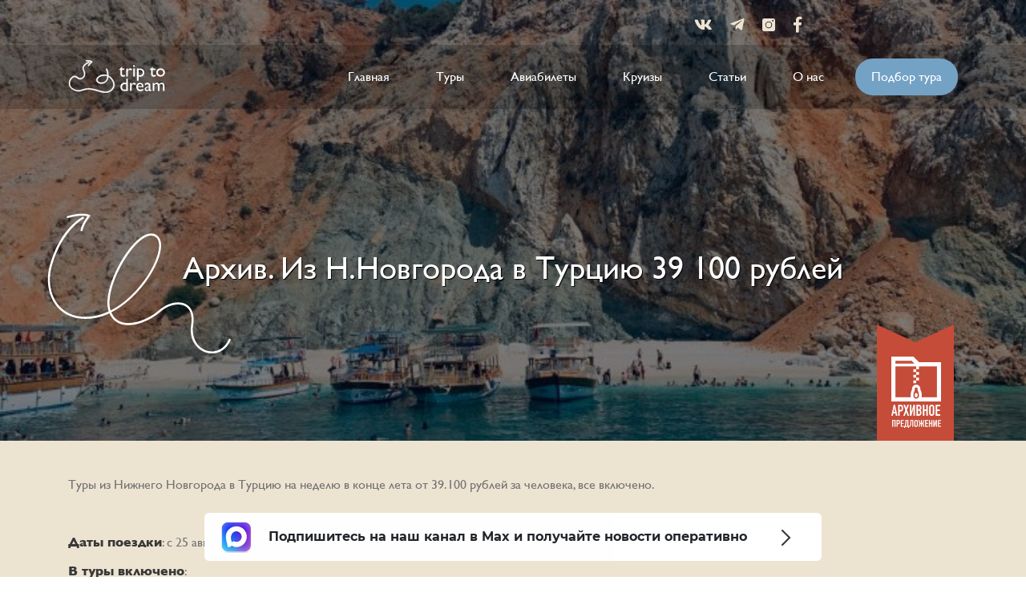

--- FILE ---
content_type: text/html; charset=UTF-8
request_url: https://triptodream.ru/2023/08/iz-n-novgoroda-v-turciyu-39-100-rublej/
body_size: 11948
content:
<!DOCTYPE html>
<html lang="ru">
<head>
	<meta charset="UTF-8">
	<meta name="viewport" content="width=device-width,initial-scale=1">
	<meta http-equiv="Cache-Control" content="no-cache">
	<meta name="description" content="Trip To Dream">
	<title>Из Н.Новгорода в Турцию 39 100 рублей | TripToDream</title>
	<link rel="shortcut icon" href="https://triptodream.ru/wp-content/themes/new_theme/img/favicon.ico" type="image/x-icon">
	<link rel="icon" href="https://triptodream.ru/wp-content/themes/new_theme/img/favicon.ico" type="image/x-icon">
	<link rel="stylesheet" href="https://triptodream.ru/wp-content/themes/new_theme/css/libs.css">
	<link rel="stylesheet" href="https://triptodream.ru/wp-content/themes/new_theme/style.css" type="text/css" media="screen" />

	
<!-- All in One SEO Pack 3.3.5 от Michael Torbert из Semper Fi Web Design[239,293] -->
<meta name="description"  content="Туры из Нижнего Новгорода в Турцию на неделю в конце лета от 39.100 рублей за человека, все включено." />

<script type="application/ld+json" class="aioseop-schema">{"@context":"https://schema.org","@graph":[{"@type":"Organization","@id":"https://triptodream.ru/#organization","url":"https://triptodream.ru/","name":"TripToDream","sameAs":[]},{"@type":"WebSite","@id":"https://triptodream.ru/#website","url":"https://triptodream.ru/","name":"TripToDream","publisher":{"@id":"https://triptodream.ru/#organization"},"potentialAction":{"@type":"SearchAction","target":"https://triptodream.ru/?s={search_term_string}","query-input":"required name=search_term_string"}},{"@type":"WebPage","@id":"https://triptodream.ru/2023/08/iz-n-novgoroda-v-turciyu-39-100-rublej/#webpage","url":"https://triptodream.ru/2023/08/iz-n-novgoroda-v-turciyu-39-100-rublej/","inLanguage":"ru-RU","name":"\u0410\u0440\u0445\u0438\u0432. \u0418\u0437 \u041d.\u041d\u043e\u0432\u0433\u043e\u0440\u043e\u0434\u0430 \u0432 \u0422\u0443\u0440\u0446\u0438\u044e 39 100 \u0440\u0443\u0431\u043b\u0435\u0439","isPartOf":{"@id":"https://triptodream.ru/#website"},"image":{"@type":"ImageObject","@id":"https://triptodream.ru/2023/08/iz-n-novgoroda-v-turciyu-39-100-rublej/#primaryimage","url":"https://triptodream.ru/wp-content/uploads/2021/07/turkey-antalya.jpg","width":1280,"height":960},"primaryImageOfPage":{"@id":"https://triptodream.ru/2023/08/iz-n-novgoroda-v-turciyu-39-100-rublej/#primaryimage"},"datePublished":"2023-08-15T15:43:29+03:00","dateModified":"2023-11-08T06:45:35+03:00","description":"\u0422\u0443\u0440\u044b \u0438\u0437 \u041d\u0438\u0436\u043d\u0435\u0433\u043e \u041d\u043e\u0432\u0433\u043e\u0440\u043e\u0434\u0430 \u0432 \u0422\u0443\u0440\u0446\u0438\u044e \u043d\u0430 \u043d\u0435\u0434\u0435\u043b\u044e \u0432 \u043a\u043e\u043d\u0446\u0435 \u043b\u0435\u0442\u0430 \u043e\u0442 39.100 \u0440\u0443\u0431\u043b\u0435\u0439 \u0437\u0430 \u0447\u0435\u043b\u043e\u0432\u0435\u043a\u0430, \u0432\u0441\u0435 \u0432\u043a\u043b\u044e\u0447\u0435\u043d\u043e."},{"@type":"Article","@id":"https://triptodream.ru/2023/08/iz-n-novgoroda-v-turciyu-39-100-rublej/#article","isPartOf":{"@id":"https://triptodream.ru/2023/08/iz-n-novgoroda-v-turciyu-39-100-rublej/#webpage"},"author":{"@id":"https://triptodream.ru/author/admin/#author"},"headline":"\u0410\u0440\u0445\u0438\u0432. \u0418\u0437 \u041d.\u041d\u043e\u0432\u0433\u043e\u0440\u043e\u0434\u0430 \u0432 \u0422\u0443\u0440\u0446\u0438\u044e 39 100 \u0440\u0443\u0431\u043b\u0435\u0439","datePublished":"2023-08-15T15:43:29+03:00","dateModified":"2023-11-08T06:45:35+03:00","commentCount":0,"mainEntityOfPage":{"@id":"https://triptodream.ru/2023/08/iz-n-novgoroda-v-turciyu-39-100-rublej/#webpage"},"publisher":{"@id":"https://triptodream.ru/#organization"},"articleSection":"\u0410\u0440\u0445\u0438\u0432","image":{"@type":"ImageObject","@id":"https://triptodream.ru/2023/08/iz-n-novgoroda-v-turciyu-39-100-rublej/#primaryimage","url":"https://triptodream.ru/wp-content/uploads/2021/07/turkey-antalya.jpg","width":1280,"height":960}},{"@type":"Person","@id":"https://triptodream.ru/author/admin/#author","name":"TripToDream","sameAs":[],"image":{"@type":"ImageObject","@id":"https://triptodream.ru/#personlogo","url":"https://secure.gravatar.com/avatar/c674c49d3b49311dda1e14084d69f629?s=96&r=g","width":96,"height":96,"caption":"TripToDream"}}]}</script>
<link rel="canonical" href="https://triptodream.ru/2023/08/iz-n-novgoroda-v-turciyu-39-100-rublej/" />
<!-- All in One SEO Pack -->
<link rel='dns-prefetch' href='//s.w.org' />
		<script type="text/javascript">
			window._wpemojiSettings = {"baseUrl":"https:\/\/s.w.org\/images\/core\/emoji\/12.0.0-1\/72x72\/","ext":".png","svgUrl":"https:\/\/s.w.org\/images\/core\/emoji\/12.0.0-1\/svg\/","svgExt":".svg","source":{"concatemoji":"https:\/\/triptodream.ru\/wp-includes\/js\/wp-emoji-release.min.js?ver=5.3.2"}};
			!function(e,a,t){var r,n,o,i,p=a.createElement("canvas"),s=p.getContext&&p.getContext("2d");function c(e,t){var a=String.fromCharCode;s.clearRect(0,0,p.width,p.height),s.fillText(a.apply(this,e),0,0);var r=p.toDataURL();return s.clearRect(0,0,p.width,p.height),s.fillText(a.apply(this,t),0,0),r===p.toDataURL()}function l(e){if(!s||!s.fillText)return!1;switch(s.textBaseline="top",s.font="600 32px Arial",e){case"flag":return!c([127987,65039,8205,9895,65039],[127987,65039,8203,9895,65039])&&(!c([55356,56826,55356,56819],[55356,56826,8203,55356,56819])&&!c([55356,57332,56128,56423,56128,56418,56128,56421,56128,56430,56128,56423,56128,56447],[55356,57332,8203,56128,56423,8203,56128,56418,8203,56128,56421,8203,56128,56430,8203,56128,56423,8203,56128,56447]));case"emoji":return!c([55357,56424,55356,57342,8205,55358,56605,8205,55357,56424,55356,57340],[55357,56424,55356,57342,8203,55358,56605,8203,55357,56424,55356,57340])}return!1}function d(e){var t=a.createElement("script");t.src=e,t.defer=t.type="text/javascript",a.getElementsByTagName("head")[0].appendChild(t)}for(i=Array("flag","emoji"),t.supports={everything:!0,everythingExceptFlag:!0},o=0;o<i.length;o++)t.supports[i[o]]=l(i[o]),t.supports.everything=t.supports.everything&&t.supports[i[o]],"flag"!==i[o]&&(t.supports.everythingExceptFlag=t.supports.everythingExceptFlag&&t.supports[i[o]]);t.supports.everythingExceptFlag=t.supports.everythingExceptFlag&&!t.supports.flag,t.DOMReady=!1,t.readyCallback=function(){t.DOMReady=!0},t.supports.everything||(n=function(){t.readyCallback()},a.addEventListener?(a.addEventListener("DOMContentLoaded",n,!1),e.addEventListener("load",n,!1)):(e.attachEvent("onload",n),a.attachEvent("onreadystatechange",function(){"complete"===a.readyState&&t.readyCallback()})),(r=t.source||{}).concatemoji?d(r.concatemoji):r.wpemoji&&r.twemoji&&(d(r.twemoji),d(r.wpemoji)))}(window,document,window._wpemojiSettings);
		</script>
		<style type="text/css">
img.wp-smiley,
img.emoji {
	display: inline !important;
	border: none !important;
	box-shadow: none !important;
	height: 1em !important;
	width: 1em !important;
	margin: 0 .07em !important;
	vertical-align: -0.1em !important;
	background: none !important;
	padding: 0 !important;
}
</style>
	<link rel='stylesheet' id='yarppWidgetCss-css'  href='https://triptodream.ru/wp-content/plugins/yet-another-related-posts-plugin/style/widget.css?ver=5.3.2' type='text/css' media='all' />
<link rel='stylesheet' id='cnss_font_awesome_css-css'  href='https://triptodream.ru/wp-content/plugins/easy-social-icons/css/font-awesome/css/all.min.css?ver=5.7.2' type='text/css' media='all' />
<link rel='stylesheet' id='cnss_font_awesome_v4_shims-css'  href='https://triptodream.ru/wp-content/plugins/easy-social-icons/css/font-awesome/css/v4-shims.min.css?ver=5.7.2' type='text/css' media='all' />
<link rel='stylesheet' id='cnss_css-css'  href='https://triptodream.ru/wp-content/plugins/easy-social-icons/css/cnss.css?ver=1.0' type='text/css' media='all' />
<link rel='stylesheet' id='wp-block-library-css'  href='https://triptodream.ru/wp-includes/css/dist/block-library/style.min.css?ver=5.3.2' type='text/css' media='all' />
<link rel='stylesheet' id='contact-form-7-css'  href='https://triptodream.ru/wp-content/plugins/contact-form-7/includes/css/styles.css?ver=5.1.6' type='text/css' media='all' />
<style id='contact-form-7-inline-css' type='text/css'>
.wpcf7 .wpcf7-recaptcha iframe {margin-bottom: 0;}.wpcf7 .wpcf7-recaptcha[data-align="center"] > div {margin: 0 auto;}.wpcf7 .wpcf7-recaptcha[data-align="right"] > div {margin: 0 0 0 auto;}
</style>
<link rel='stylesheet' id='wp-pagenavi-css'  href='https://triptodream.ru/wp-content/plugins/wp-pagenavi/pagenavi-css.css?ver=2.70' type='text/css' media='all' />
<link rel='stylesheet' id='wordpress-popular-posts-css-css'  href='https://triptodream.ru/wp-content/plugins/wordpress-popular-posts/assets/css/wpp.css?ver=5.0.2' type='text/css' media='all' />
<link rel='stylesheet' id='addtoany-css'  href='https://triptodream.ru/wp-content/plugins/add-to-any/addtoany.min.css?ver=1.15' type='text/css' media='all' />
<script type='text/javascript' src='https://triptodream.ru/wp-includes/js/jquery/jquery.js?ver=1.12.4-wp'></script>
<script type='text/javascript' src='https://triptodream.ru/wp-includes/js/jquery/jquery-migrate.min.js?ver=1.4.1'></script>
<script type='text/javascript' src='https://triptodream.ru/wp-content/plugins/easy-social-icons/js/cnss.js?ver=1.0'></script>
<script type='text/javascript' src='https://triptodream.ru/wp-content/plugins/add-to-any/addtoany.min.js?ver=1.1'></script>
<script type='text/javascript'>
/* <![CDATA[ */
var wpp_params = {"sampling_active":"0","sampling_rate":"100","ajax_url":"https:\/\/triptodream.ru\/wp-json\/wordpress-popular-posts\/v1\/popular-posts","ID":"124842","token":"415abe86d1","debug":""};
/* ]]> */
</script>
<script type='text/javascript' src='https://triptodream.ru/wp-content/plugins/wordpress-popular-posts/assets/js/wpp-5.0.0.min.js?ver=5.0.2'></script>
<link rel='https://api.w.org/' href='https://triptodream.ru/wp-json/' />
<link rel="EditURI" type="application/rsd+xml" title="RSD" href="https://triptodream.ru/xmlrpc.php?rsd" />
<link rel="wlwmanifest" type="application/wlwmanifest+xml" href="https://triptodream.ru/wp-includes/wlwmanifest.xml" /> 
<link rel='prev' title='Архив. Из Сочи в Таиланд 39 000 рублей' href='https://triptodream.ru/2023/08/iz-sochi-v-tailand-48-600-rublej/' />
<link rel='next' title='Архив. Неделя на Шри-Ланке 58 900 рублей' href='https://triptodream.ru/2023/08/nedelya-na-shri-lanke-58-900-rublej/' />
<meta name="generator" content="WordPress 5.3.2" />
<link rel='shortlink' href='https://triptodream.ru/?p=124842' />
<link rel="alternate" type="application/json+oembed" href="https://triptodream.ru/wp-json/oembed/1.0/embed?url=https%3A%2F%2Ftriptodream.ru%2F2023%2F08%2Fiz-n-novgoroda-v-turciyu-39-100-rublej%2F" />
<link rel="alternate" type="text/xml+oembed" href="https://triptodream.ru/wp-json/oembed/1.0/embed?url=https%3A%2F%2Ftriptodream.ru%2F2023%2F08%2Fiz-n-novgoroda-v-turciyu-39-100-rublej%2F&#038;format=xml" />

<script data-cfasync="false">
window.a2a_config=window.a2a_config||{};a2a_config.callbacks=[];a2a_config.overlays=[];a2a_config.templates={};a2a_localize = {
	Share: "Отправить",
	Save: "Сохранить",
	Subscribe: "Подписаться",
	Email: "E-mail",
	Bookmark: "В закладки!",
	ShowAll: "Показать все",
	ShowLess: "Показать остальное",
	FindServices: "Найти сервис(ы)",
	FindAnyServiceToAddTo: "Найти сервис и добавить",
	PoweredBy: "Работает на",
	ShareViaEmail: "Поделиться по электронной почте",
	SubscribeViaEmail: "Подписаться по электронной почте",
	BookmarkInYourBrowser: "Добавить в закладки",
	BookmarkInstructions: "Нажмите Ctrl+D или \u2318+D, чтобы добавить страницу в закладки",
	AddToYourFavorites: "Добавить в Избранное",
	SendFromWebOrProgram: "Отправлять с любого email-адреса или email-программы",
	EmailProgram: "Почтовая программа",
	More: "Подробнее&#8230;",
	ThanksForSharing: "Спасибо, что поделились!",
	ThanksForFollowing: "Спасибо за подписку!"
};

a2a_config.icon_color="#393939,#ffffff";
(function(d,s,a,b){a=d.createElement(s);b=d.getElementsByTagName(s)[0];a.async=1;a.src="https://static.addtoany.com/menu/page.js";b.parentNode.insertBefore(a,b);})(document,"script");
</script>
<style type="text/css">
		ul.cnss-social-icon li.cn-fa-icon a:hover{opacity: 0.7!important;color:#ffffff!important;}
		</style>      <meta name="onesignal" content="wordpress-plugin"/>
            <script>

      window.OneSignal = window.OneSignal || [];

      OneSignal.push( function() {
        OneSignal.SERVICE_WORKER_UPDATER_PATH = "OneSignalSDKUpdaterWorker.js.php";
        OneSignal.SERVICE_WORKER_PATH = "OneSignalSDKWorker.js.php";
        OneSignal.SERVICE_WORKER_PARAM = { scope: '/' };

        OneSignal.setDefaultNotificationUrl("https://triptodream.ru");
        var oneSignal_options = {};
        window._oneSignalInitOptions = oneSignal_options;

        oneSignal_options['wordpress'] = true;
oneSignal_options['appId'] = '643ffb80-b304-4ae6-bbe4-6917389b88a0';
oneSignal_options['welcomeNotification'] = { };
oneSignal_options['welcomeNotification']['disable'] = true;
oneSignal_options['path'] = "https://triptodream.ru/wp-content/plugins/onesignal-free-web-push-notifications/sdk_files/";
oneSignal_options['safari_web_id'] = "web.onesignal.auto.02091d44-51df-4a38-967b-45e7d1e7feaf";
oneSignal_options['promptOptions'] = { };
oneSignal_options['promptOptions']['actionMessage'] = 'Хотите подписаться на уведомления о новостях?';
oneSignal_options['promptOptions']['exampleNotificationTitleDesktop'] = 'Пример уведомления';
oneSignal_options['promptOptions']['exampleNotificationTitleMobile'] = 'Пример уведомления';
oneSignal_options['promptOptions']['exampleNotificationCaption'] = 'Вы можете отписаться в любое время';
oneSignal_options['promptOptions']['acceptButtonText'] = 'ПОДПИСАТЬСЯ';
oneSignal_options['promptOptions']['cancelButtonText'] = 'Нет, спасибо';
oneSignal_options['promptOptions']['siteName'] = 'http://triptodream.ru';
oneSignal_options['promptOptions']['autoAcceptTitle'] = 'TripToDream';
                OneSignal.init(window._oneSignalInitOptions);
                      });

      function documentInitOneSignal() {
        var oneSignal_elements = document.getElementsByClassName("OneSignal-prompt");

        var oneSignalLinkClickHandler = function(event) { OneSignal.push(['registerForPushNotifications']); event.preventDefault(); };        for(var i = 0; i < oneSignal_elements.length; i++)
          oneSignal_elements[i].addEventListener('click', oneSignalLinkClickHandler, false);
      }

      if (document.readyState === 'complete') {
           documentInitOneSignal();
      }
      else {
           window.addEventListener("load", function(event){
               documentInitOneSignal();
          });
      }
    </script>

<script data-noptimize="1" data-cfasync="false" data-wpfc-render="false">
  (function () {
      var script = document.createElement("script");
      script.async = 1;
      script.src = 'https://emrldco.com/MjM0NDU.js?t=23445';
      document.head.appendChild(script);
  })();
</script>
<!-- Yandex.RTB -->
<script>window.yaContextCb=window.yaContextCb||[]</script>
<script src="https://yandex.ru/ads/system/context.js" async></script>

</head>
<body>

	<div id="wrapper">
					<header class="header">

				<div class="header_top_wrap">
					<div class="container">


					<div class="top__tool-bar">
						<div class="header__social">
							<div class="container">
								<a href="https://vk.com/triptodreamru" target="_blank"><i class="fab fa-vk"></i></a>
								<a href="https://t.me/triptodreamru" target="_blank"><i class="fab fa-telegram-plane"></i></a>
								<a href="https://www.instagram.com/trip_to_dream/" target="_blank"><svg xmlns="http://www.w3.org/2000/svg" width="16" height="16" viewBox="0 0 16 16"><g><g><path fill="#eee3d1" d="M13.656 0A2.345 2.345 0 0 1 16 2.344v11.312A2.345 2.345 0 0 1 13.656 16H2.344A2.345 2.345 0 0 1 0 13.656V2.344A2.345 2.345 0 0 1 2.344 0zM12.22 8.031A4.225 4.225 0 0 0 8 3.812a4.225 4.225 0 0 0-4.219 4.22A4.225 4.225 0 0 0 8 12.25a4.225 4.225 0 0 0 4.219-4.219zm1.875-5.156a.94.94 0 0 0-.938-.938.94.94 0 0 0-.937.938.94.94 0 0 0 .937.938.94.94 0 0 0 .938-.938zM11.28 8.031A3.285 3.285 0 0 1 8 11.312a3.285 3.285 0 0 1-3.281-3.28A3.285 3.285 0 0 1 8 4.75a3.285 3.285 0 0 1 3.281 3.281z"/></g></g></svg></a>
								<a href="https://www.facebook.com/triptodreamru" target="_blank"><i class="fab fa-facebook-f"></i></a>
							</div>
						</div>
					</div>
					</div>
					<div class="header__wrapper">
						<div class="container">
							<div class="header__content">
								<a href="/" class="header__logo">
									<img src="https://triptodream.ru/wp-content/themes/new_theme/img/header/header-logo.svg" alt="Logo">
								</a>
								<div class="header__wrap">
									<nav class="header__nav">

										<ul id="menu-topmenu" class="clearfix"><li id="menu-item-63901" class="menu-item menu-item-type-custom menu-item-object-custom menu-item-home menu-item-63901"><a href="http://triptodream.ru/">Главная</a></li>
<li id="menu-item-63948" class="menu-item menu-item-type-taxonomy menu-item-object-category menu-item-63948"><a href="https://triptodream.ru/tours/">Туры</a></li>
<li id="menu-item-63949" class="menu-item menu-item-type-taxonomy menu-item-object-category menu-item-63949"><a href="https://triptodream.ru/aviasales/">Авиабилеты</a></li>
<li id="menu-item-63950" class="menu-item menu-item-type-taxonomy menu-item-object-category menu-item-63950"><a href="https://triptodream.ru/cruises/">Круизы</a></li>
<li id="menu-item-63903" class="menu-item menu-item-type-taxonomy menu-item-object-category menu-item-63903"><a href="https://triptodream.ru/articles/">Статьи</a></li>
<li id="menu-item-63904" class="menu-item menu-item-type-post_type menu-item-object-page menu-item-63904"><a href="https://triptodream.ru/o-nas/">О нас</a></li>
</ul>
<div class="header__search desctop">
	<form role="search" method="get" id="searchform" class="searchform" action="/">
		<div class="form__block">
			<div class="searchform--input">
				<input type="text" value="" name="s" id="s" placeholder="Поиск">
				<button type="submit" id="searchsubmit">
					<svg width="20px" height="20px" viewBox="0 0 20 20" version="1.1" xmlns="http://www.w3.org/2000/svg" xmlns:xlink="http://www.w3.org/1999/xlink" class="fill-white search-lens"><path d="M19.5105309,17.1469206 C20.1631564,17.7996261 20.1631564,18.8578254 19.5105309,19.5105309 C18.8577455,20.1631564 17.7995462,20.1631564 17.1468407,19.5105309 L12.8018633,15.1655534 C12.7787721,15.1424622 12.7627121,15.115376 12.741219,15.091326 C11.4443574,15.9462591 9.89205472,16.4452363 8.22253827,16.4452363 C3.68132571,16.4452363 0,12.7637508 0,8.22261817 C0,3.68140561 3.68140561,0 8.22261817,0 C12.7638307,0 16.4452363,3.68140561 16.4452363,8.22269807 C16.4452363,9.89213462 15.9462591,11.4445172 15.091326,12.7413788 C15.1154559,12.7628719 15.1425421,12.7790118 15.1656333,12.802103 L19.5105309,17.1469206 Z M8.22261817,13.5947138 C11.1894755,13.5947138 13.5947138,11.1895554 13.5947138,8.22261817 C13.5947138,5.25568091 11.1894755,2.85044265 8.22261817,2.85044265 C5.25568091,2.85044265 2.85044265,5.25560101 2.85044265,8.22261817 C2.85044265,11.1895554 5.25560101,13.5947138 8.22261817,13.5947138 Z"></path>
					</svg>
				</button>
			</div>

			<div class="switcher">
				<div class="open-form">
					<svg width="20px" height="20px" viewBox="0 0 20 20" version="1.1" xmlns="http://www.w3.org/2000/svg" xmlns:xlink="http://www.w3.org/1999/xlink" class="fill-white search-lens"><path d="M19.5105309,17.1469206 C20.1631564,17.7996261 20.1631564,18.8578254 19.5105309,19.5105309 C18.8577455,20.1631564 17.7995462,20.1631564 17.1468407,19.5105309 L12.8018633,15.1655534 C12.7787721,15.1424622 12.7627121,15.115376 12.741219,15.091326 C11.4443574,15.9462591 9.89205472,16.4452363 8.22253827,16.4452363 C3.68132571,16.4452363 0,12.7637508 0,8.22261817 C0,3.68140561 3.68140561,0 8.22261817,0 C12.7638307,0 16.4452363,3.68140561 16.4452363,8.22269807 C16.4452363,9.89213462 15.9462591,11.4445172 15.091326,12.7413788 C15.1154559,12.7628719 15.1425421,12.7790118 15.1656333,12.802103 L19.5105309,17.1469206 Z M8.22261817,13.5947138 C11.1894755,13.5947138 13.5947138,11.1895554 13.5947138,8.22261817 C13.5947138,5.25568091 11.1894755,2.85044265 8.22261817,2.85044265 C5.25568091,2.85044265 2.85044265,5.25560101 2.85044265,8.22261817 C2.85044265,11.1895554 5.25560101,13.5947138 8.22261817,13.5947138 Z"></path>
					</svg>
				</div>
				<div class="close-form">
					<img src="https://triptodream.ru/wp-content/themes/new_theme/img/popup/icon-close.svg" alt="Close">
				</div>
			</div>
		</div>


		<style>
		</style>
	</form>
</div>


									</nav>
									<a href="https://triptodream.ru/2021/05/kak-podobrat-tur/">Подбор тура</a>
								</div>
								<div class="header__search mobile">
									<form role="search" method="get" id="searchform" class="searchform" action="/">
										<div class="form__block">
											<div class="searchform--input">
												<input type="text" value="" name="s" id="s" placeholder="Поиск">
												<button type="submit" id="searchsubmit">
													<svg width="20px" height="20px" viewBox="0 0 20 20" version="1.1" xmlns="http://www.w3.org/2000/svg" xmlns:xlink="http://www.w3.org/1999/xlink" class="fill-white search-lens"><path d="M19.5105309,17.1469206 C20.1631564,17.7996261 20.1631564,18.8578254 19.5105309,19.5105309 C18.8577455,20.1631564 17.7995462,20.1631564 17.1468407,19.5105309 L12.8018633,15.1655534 C12.7787721,15.1424622 12.7627121,15.115376 12.741219,15.091326 C11.4443574,15.9462591 9.89205472,16.4452363 8.22253827,16.4452363 C3.68132571,16.4452363 0,12.7637508 0,8.22261817 C0,3.68140561 3.68140561,0 8.22261817,0 C12.7638307,0 16.4452363,3.68140561 16.4452363,8.22269807 C16.4452363,9.89213462 15.9462591,11.4445172 15.091326,12.7413788 C15.1154559,12.7628719 15.1425421,12.7790118 15.1656333,12.802103 L19.5105309,17.1469206 Z M8.22261817,13.5947138 C11.1894755,13.5947138 13.5947138,11.1895554 13.5947138,8.22261817 C13.5947138,5.25568091 11.1894755,2.85044265 8.22261817,2.85044265 C5.25568091,2.85044265 2.85044265,5.25560101 2.85044265,8.22261817 C2.85044265,11.1895554 5.25560101,13.5947138 8.22261817,13.5947138 Z"></path>
													</svg>
												</button>
											</div>

											<div class="switcher">
												<div class="open-form">
													<svg width="20px" height="20px" viewBox="0 0 20 20" version="1.1" xmlns="http://www.w3.org/2000/svg" xmlns:xlink="http://www.w3.org/1999/xlink" class="fill-white search-lens"><path d="M19.5105309,17.1469206 C20.1631564,17.7996261 20.1631564,18.8578254 19.5105309,19.5105309 C18.8577455,20.1631564 17.7995462,20.1631564 17.1468407,19.5105309 L12.8018633,15.1655534 C12.7787721,15.1424622 12.7627121,15.115376 12.741219,15.091326 C11.4443574,15.9462591 9.89205472,16.4452363 8.22253827,16.4452363 C3.68132571,16.4452363 0,12.7637508 0,8.22261817 C0,3.68140561 3.68140561,0 8.22261817,0 C12.7638307,0 16.4452363,3.68140561 16.4452363,8.22269807 C16.4452363,9.89213462 15.9462591,11.4445172 15.091326,12.7413788 C15.1154559,12.7628719 15.1425421,12.7790118 15.1656333,12.802103 L19.5105309,17.1469206 Z M8.22261817,13.5947138 C11.1894755,13.5947138 13.5947138,11.1895554 13.5947138,8.22261817 C13.5947138,5.25568091 11.1894755,2.85044265 8.22261817,2.85044265 C5.25568091,2.85044265 2.85044265,5.25560101 2.85044265,8.22261817 C2.85044265,11.1895554 5.25560101,13.5947138 8.22261817,13.5947138 Z"></path>
													</svg>
												</div>
												<div class="close-form">
													<img src="https://triptodream.ru/wp-content/themes/new_theme/img/popup/icon-close.svg" alt="Close">
												</div>
											</div>
										</div>


										<style>
										</style>
									</form>
								</div>
								<div class="header__hamburger">
									<span></span>
									<span></span>
									<span></span>
									<span></span>
								</div>
							</div>
						</div>
					</div>
				</div>

				<div class="main">

					

						<section class="head other-head" style="background-image: url('https://triptodream.ru/wp-content/uploads/2021/07/turkey-antalya-777x315.jpg')">
							<div class="head__content">

								<h1>Архив. Из Н.Новгорода в Турцию 39 100 рублей</h1>
							</div>
						</section>


					
				</div>

				<!-- Facebook Pixel Code -->
<script>
!function(f,b,e,v,n,t,s)
{if(f.fbq)return;n=f.fbq=function(){n.callMethod?
n.callMethod.apply(n,arguments):n.queue.push(arguments)};
if(!f._fbq)f._fbq=n;n.push=n;n.loaded=!0;n.version='2.0';
n.queue=[];t=b.createElement(e);t.async=!0;
t.src=v;s=b.getElementsByTagName(e)[0];
s.parentNode.insertBefore(t,s)}(window, document,'script',
'https://connect.facebook.net/en_US/fbevents.js');
fbq('init', '725085967669693');
fbq('track', 'PageView');
</script>
<noscript><img height="1" width="1" style="display:none"
src="https://www.facebook.com/tr?id=725085967669693&ev=PageView&noscript=1"
/></noscript>
<!-- End Facebook Pixel Code -->
				
									<div class="archiv__label">
						<img src="/wp-content/uploads/2019/12/archive.png" alt="">
					</div>
					<style media="screen">
					.archiv__label{
						position: absolute;
						bottom: 0;
						width: 1100px;
						text-align: right;
						left: 50%;
						margin-left: -550px;
					}
					@media(max-width: 1199px){
						.archiv__label{
							width: 100%;
							text-align: right;
							left: auto;
							margin-left: 0;
							right: 20px;
						}

						.archiv__label img{
							width: 50px;
						}
					}
				}
				</style>
			
		</header>

<main id="main" class="main">




		<section class="tickets">

			<div class="tickets__content">
				<div class="tickets__main">
					  

					                		      <p>Туры из Нижнего Новгорода в Турцию на неделю в конце лета от 39.100 рублей за человека, все включено.</p>
<p><span id="more-124842"></span></p>
<p><strong>Даты поездки</strong>: с 25 августа по 1 сентября.</p>
<p><strong>В туры включено</strong>:<br />
&#8212; прямой перелет в Анталью и обратно, Аэрофлот;<br />
&#8212; проживание 7 ночей в отеле;<br />
&#8212; трансфер в отель/в аэропорт;<br />
&#8212; медицинская страховка.</p>
<p><strong>Как забронировать</strong>: перейдите по ссылкам в примерах.<br />
<em>Стоимость в примерах указана за одного человека при условии поездки вдвоем, стоимость туров для одного человека можно посмотреть <a href="https://level.travel/search/Nizhny.Novgorod-RU-to-Any-TR-departure-from-25.08.2023..25.08.2023-to-01.09.2023..01.09.2023-1-adults-0-kids-1..5-stars-package-type-25.08.2023-01.09.2023?sort_by=price,asc&amp;filter_meals=AI,UAI&amp;aflt=triptodream" target="_blank" rel="noopener noreferrer">здесь</a>.</em></p>
<p style="text-align: center;"><strong>Пример туров</strong></p>
<p><a href="https://level.travel/hotels/29009-Akasia_Resort?adults=2&amp;from=Nizhny.Novgorod-RU&amp;kids=0&amp;nights=7&amp;offer_date=2023-08-25&amp;offer_meals=AI&amp;search_type=package&amp;start_date=25.08.2023&amp;aflt=triptodream&amp;mobile_app_room_offers=true" target="_blank" rel="noopener noreferrer">Akasia Resort 5*</a> все включено 39.100 рублей за человека (78.300 рублей за двоих)</p>
<p><a href="https://level.travel/hotels/29009-Akasia_Resort?adults=2&amp;from=Nizhny.Novgorod-RU&amp;kids=0&amp;nights=7&amp;offer_date=2023-08-25&amp;offer_meals=AI&amp;search_type=package&amp;start_date=25.08.2023&amp;aflt=triptodream&amp;mobile_app_room_offers=true" target="_blank" rel="noopener noreferrer"><img class="aligncenter size-full wp-image-124843" src="http://triptodream.ru/wp-content/uploads/2023/08/Снимок-экрана-2023-08-15-в-18.38.03.png" alt="" width="600" height="236" srcset="https://triptodream.ru/wp-content/uploads/2023/08/Снимок-экрана-2023-08-15-в-18.38.03.png 600w, https://triptodream.ru/wp-content/uploads/2023/08/Снимок-экрана-2023-08-15-в-18.38.03-300x118.png 300w" sizes="(max-width: 600px) 100vw, 600px" /></a></p>
<p>&nbsp;</p>
<p><a href="https://level.travel/hotels/9013726-Marin_Hotel?adults=2&amp;from=Nizhny.Novgorod-RU&amp;kids=0&amp;nights=7&amp;offer_date=2023-08-25&amp;offer_meals=AI&amp;search_type=package&amp;start_date=25.08.2023&amp;aflt=triptodream&amp;mobile_app_room_offers=true" target="_blank" rel="noopener noreferrer">Marin Hotel 3*</a> все включено 44.400 рублей за человека (88.800 рублей за двоих)</p>
<p><a href="https://level.travel/hotels/9013726-Marin_Hotel?adults=2&amp;from=Nizhny.Novgorod-RU&amp;kids=0&amp;nights=7&amp;offer_date=2023-08-25&amp;offer_meals=AI&amp;search_type=package&amp;start_date=25.08.2023&amp;aflt=triptodream&amp;mobile_app_room_offers=true" target="_blank" rel="noopener noreferrer"><img class="aligncenter size-large wp-image-124844" src="http://triptodream.ru/wp-content/uploads/2023/08/Снимок-экрана-2023-08-15-в-18.38.11.png" alt="" width="600" height="233" srcset="https://triptodream.ru/wp-content/uploads/2023/08/Снимок-экрана-2023-08-15-в-18.38.11.png 600w, https://triptodream.ru/wp-content/uploads/2023/08/Снимок-экрана-2023-08-15-в-18.38.11-300x117.png 300w" sizes="(max-width: 600px) 100vw, 600px" /></a></p>
<p>&nbsp;</p>
<p><a href="https://level.travel/hotels/9011949-Sunstar_Beach_Hotel?adults=2&amp;from=Nizhny.Novgorod-RU&amp;kids=0&amp;nights=7&amp;offer_date=2023-08-25&amp;offer_meals=AI&amp;search_type=package&amp;start_date=25.08.2023&amp;aflt=triptodream&amp;mobile_app_room_offers=true" target="_blank" rel="noopener noreferrer">Sunstar Beach Hotel 4*</a> все включено 52.500 рублей за человека (105.100 рублей за двоих)</p>
<p><a href="https://level.travel/hotels/9011949-Sunstar_Beach_Hotel?adults=2&amp;from=Nizhny.Novgorod-RU&amp;kids=0&amp;nights=7&amp;offer_date=2023-08-25&amp;offer_meals=AI&amp;search_type=package&amp;start_date=25.08.2023&amp;aflt=triptodream&amp;mobile_app_room_offers=true" target="_blank" rel="noopener noreferrer"><img class="aligncenter size-large wp-image-124845" src="http://triptodream.ru/wp-content/uploads/2023/08/Снимок-экрана-2023-08-15-в-18.38.19.png" alt="" width="600" height="235" srcset="https://triptodream.ru/wp-content/uploads/2023/08/Снимок-экрана-2023-08-15-в-18.38.19.png 600w, https://triptodream.ru/wp-content/uploads/2023/08/Снимок-экрана-2023-08-15-в-18.38.19-300x118.png 300w" sizes="(max-width: 600px) 100vw, 600px" /></a></p>
<p>&nbsp;</p>
<p><a href="https://level.travel/hotels/9011931-Loxia_Comfort_Beach_Alanya_Ex_Armas_Prestige?adults=2&amp;from=Nizhny.Novgorod-RU&amp;kids=0&amp;nights=7&amp;offer_date=2023-08-25&amp;offer_meals=UAI%2CAI&amp;search_type=package&amp;start_date=25.08.2023&amp;aflt=triptodream&amp;mobile_app_room_offers=true" target="_blank" rel="noopener noreferrer">Loxia Comfort Beach Alanya 5*</a> ультра все включено 69.100 рублей за человека (138.200 рублей за двоих)</p>
<p><a href="https://level.travel/hotels/9011931-Loxia_Comfort_Beach_Alanya_Ex_Armas_Prestige?adults=2&amp;from=Nizhny.Novgorod-RU&amp;kids=0&amp;nights=7&amp;offer_date=2023-08-25&amp;offer_meals=UAI%2CAI&amp;search_type=package&amp;start_date=25.08.2023&amp;aflt=triptodream&amp;mobile_app_room_offers=true" target="_blank" rel="noopener noreferrer"><img class="aligncenter size-large wp-image-124846" src="http://triptodream.ru/wp-content/uploads/2023/08/Снимок-экрана-2023-08-15-в-18.38.27.png" alt="" width="600" height="236" srcset="https://triptodream.ru/wp-content/uploads/2023/08/Снимок-экрана-2023-08-15-в-18.38.27.png 600w, https://triptodream.ru/wp-content/uploads/2023/08/Снимок-экрана-2023-08-15-в-18.38.27-300x118.png 300w" sizes="(max-width: 600px) 100vw, 600px" /></a></p>
<p>&nbsp;</p>
<p>&nbsp;</p>
<p>Перейдите по <a href="https://level.travel/search/Nizhny.Novgorod-RU-to-Any-TR-departure-from-25.08.2023..25.08.2023-to-01.09.2023..01.09.2023-2-adults-0-kids-1..5-stars-package-type-25.08.2023-01.09.2023?sort_by=price,asc&amp;filter_meals=AI,UAI&amp;aflt=triptodream" target="_blank" rel="noopener noreferrer">ссылке</a>, чтобы посмотреть все доступные отели.</p>
<p>&nbsp;</p>
<p>&nbsp;</p>
<div class="addtoany_share_save_container addtoany_content addtoany_content_bottom"><div class="addtoany_header"><b> Поделитесь с друзьями: </b></div><div class="a2a_kit a2a_kit_size_32 addtoany_list" data-a2a-url="https://triptodream.ru/2023/08/iz-n-novgoroda-v-turciyu-39-100-rublej/" data-a2a-title="Архив. Из Н.Новгорода в Турцию 39 100 рублей"><a class="a2a_button_vk" href="https://www.addtoany.com/add_to/vk?linkurl=https%3A%2F%2Ftriptodream.ru%2F2023%2F08%2Fiz-n-novgoroda-v-turciyu-39-100-rublej%2F&amp;linkname=%D0%90%D1%80%D1%85%D0%B8%D0%B2.%20%D0%98%D0%B7%20%D0%9D.%D0%9D%D0%BE%D0%B2%D0%B3%D0%BE%D1%80%D0%BE%D0%B4%D0%B0%20%D0%B2%20%D0%A2%D1%83%D1%80%D1%86%D0%B8%D1%8E%2039%20100%20%D1%80%D1%83%D0%B1%D0%BB%D0%B5%D0%B9" title="VK" rel="nofollow noopener" target="_blank"></a><a class="a2a_button_telegram" href="https://www.addtoany.com/add_to/telegram?linkurl=https%3A%2F%2Ftriptodream.ru%2F2023%2F08%2Fiz-n-novgoroda-v-turciyu-39-100-rublej%2F&amp;linkname=%D0%90%D1%80%D1%85%D0%B8%D0%B2.%20%D0%98%D0%B7%20%D0%9D.%D0%9D%D0%BE%D0%B2%D0%B3%D0%BE%D1%80%D0%BE%D0%B4%D0%B0%20%D0%B2%20%D0%A2%D1%83%D1%80%D1%86%D0%B8%D1%8E%2039%20100%20%D1%80%D1%83%D0%B1%D0%BB%D0%B5%D0%B9" title="Telegram" rel="nofollow noopener" target="_blank"></a><a class="a2a_button_whatsapp" href="https://www.addtoany.com/add_to/whatsapp?linkurl=https%3A%2F%2Ftriptodream.ru%2F2023%2F08%2Fiz-n-novgoroda-v-turciyu-39-100-rublej%2F&amp;linkname=%D0%90%D1%80%D1%85%D0%B8%D0%B2.%20%D0%98%D0%B7%20%D0%9D.%D0%9D%D0%BE%D0%B2%D0%B3%D0%BE%D1%80%D0%BE%D0%B4%D0%B0%20%D0%B2%20%D0%A2%D1%83%D1%80%D1%86%D0%B8%D1%8E%2039%20100%20%D1%80%D1%83%D0%B1%D0%BB%D0%B5%D0%B9" title="WhatsApp" rel="nofollow noopener" target="_blank"></a><a class="a2a_button_viber" href="https://www.addtoany.com/add_to/viber?linkurl=https%3A%2F%2Ftriptodream.ru%2F2023%2F08%2Fiz-n-novgoroda-v-turciyu-39-100-rublej%2F&amp;linkname=%D0%90%D1%80%D1%85%D0%B8%D0%B2.%20%D0%98%D0%B7%20%D0%9D.%D0%9D%D0%BE%D0%B2%D0%B3%D0%BE%D1%80%D0%BE%D0%B4%D0%B0%20%D0%B2%20%D0%A2%D1%83%D1%80%D1%86%D0%B8%D1%8E%2039%20100%20%D1%80%D1%83%D0%B1%D0%BB%D0%B5%D0%B9" title="Viber" rel="nofollow noopener" target="_blank"></a></div></div><div class='yarpp-related yarpp-related-none'>
<p>Не найдено похожих материалов.</p>
</div>

					                
				</div>
				<div class="tickets__ad">
					<div class="tickets__box">
						<div class="textwidget custom-html-widget"><!-- Yandex.RTB -->
<script>window.yaContextCb=window.yaContextCb||[]</script>
<script src="https://yandex.ru/ads/system/context.js" async></script>
<!-- Yandex.RTB R-A-485279-2 -->
<div id="yandex_rtb_R-A-485279-2"></div>
<script>window.yaContextCb.push(()=>{
  Ya.Context.AdvManager.render({
    renderTo: 'yandex_rtb_R-A-485279-2',
    blockId: 'R-A-485279-2'
  })
})</script></div>					</div>
				</div>
			</div>
		</section>

	</main>
		

	<footer class="footer">
		<a href="/">
			<img src="https://triptodream.ru/wp-content/themes/new_theme/img/header/header-logo.svg" alt="Logo">
		</a>
		<div class="footer__box">
			<p>По вопросам сотрудничества:</p>
			<a class="footer__mail" href="mailto:info@triptodream.ru">info@triptodream.ru</a>

			<div class="creator">
				Дизайн&nbsp;—&nbsp;<a href="http://chromestudio.ru/" alt="Брендинговое агенство ХРОМ">ХРОМ</a>
			</div>
		</div>
		<!-- <div class="footer__box">
			<h4>Тэги</h4>


		</div> -->
	</footer>

	<button id="back-to-top"></button>
	<div id="overlay"></div>

</div>
<!-- Баннер  -->
<div class="animated animatedFadeInUp fadeInUp banner__footer">
	<div class="banner__footer_inner">
		<div class="banner__footer_image">			
			<img src="https://triptodream.ru/wp-content/uploads/2025/10/max-150x150.jpg" alt="" />			
		</div>
		<div class="banner__footer_text">
			<div class="banner__footer_text-h2">
				Подпишитесь на наш канал в Max и получайте новости оперативно 
			</div>
			<div class="banner__footer_text-h3">
				 
			</div>
		</div>	
		<div class="banner__footer-arrowIcon">		
			<img src= "/wp-content/uploads/2022/01/Polygon-2.2.png">
		</div>	
		<a href="https://max.ru/triptodreamru" class="banner__footer-link"></a>
	</div>
</div>
<style>
	.banner__footer{
		
		position: fixed;
		bottom: 20px;
		z-index: 5;
		background-color: #fff;
		height: auto;
		max-width: 770px;
		border-radius: 6px;
		width: 100%;
		left: 50%;
		margin-left: -385px;
	}
	.banner__footer_image img{
		max-height: 40px;
	}
	.banner__footer_text{
		width: calc(100% - 60px);
    padding-left: 20px;
    padding-right: 20px;
}
	.banner__footer_inner{
display: flex;
    align-items: center;
    padding: 10px 20px;
	}
	.banner__footer-link{
		    position: absolute;
    left: 0;
    top: 0;
    right: 0;
    bottom: 0;
	}
	.banner__footer-arrowIcon{
		    width: 30px;
    transition: .25s;
	}
	.banner__footer:hover .banner__footer-arrowIcon{
		padding-left: 10px;
	}
	.banner__footer_text-h2{
		font-family: 'Montserrat', sans-serif;
    font-size: 16px;
    font-style: normal;
    font-weight: 700;
    line-height: 20px;
    letter-spacing: 0px;
    text-align: left;
	}
		.banner__footer_text-h3{
font-family: Gill Sans;
font-size: 14px;
font-style: normal;
font-weight: 400;
line-height: 20px;
letter-spacing: 0px;
text-align: left;

	}
	/* Animation */

@keyframes fadeInUp {
    from {
        transform: translate3d(0,40px,0)
    }

    to {
        transform: translate3d(0,0,0);
        opacity: 1
    }
}

@-webkit-keyframes fadeInUp {
    from {
        transform: translate3d(0,40px,0)
    }

    to {
        transform: translate3d(0,0,0);
        opacity: 1
    }
}

.animated {
    animation-duration: 1s;
    animation-fill-mode: both;
    -webkit-animation-duration: 1s;
    -webkit-animation-fill-mode: both
}

.animatedFadeInUp {
    opacity: 0
}

.fadeInUp {
    opacity: 0;
    animation-name: fadeInUp;
    -webkit-animation-name: fadeInUp;
}
	@media (max-width: 800px){
			.banner__footer:hover .banner__footer-arrowIcon{
		padding-left: 5px;
	}
		.banner__footer {
			max-width: inherit;
			width: calc(100% - 60px);
			left: 30px;
			right: 30px;
			margin-left: inherit;
		}
		.banner__footer_text-h2{
			font-size:12px;
			line-height: 1.25;
		}
		.banner__footer_text-h3{
			font-size:11px;
			line-height: 1.25;
		}
		.banner__footer_inner{
			padding: 10px;
		}
		.banner__footer_text {
    width: calc(100% - 50px);
    padding-left: 10px;
    padding-right: 10px;
}
		.banner__footer-arrowIcon {
			width: 14px;}
	}
</style>
<!-- ----------------------------------
	форма
---------------------------------------------------------->
<div class="popup__overlay">
	<div class="popup__wrap">
		<div class="popup__close"><img src="https://triptodream.ru/wp-content/themes/new_theme/img/popup/icon-close.svg" alt="Close"></div>

		<div class="form-tour-order">
				<div class="form-tour-order__content">
					<div class="form-tour-order__wrap">
							[contact-form-7 404 "Not Found"]					</div>
				</div>
		</div>

	</div>
</div>


<script src="https://triptodream.ru/wp-content/themes/new_theme/js/libs.js"></script>
<script src="https://triptodream.ru/wp-content/themes/new_theme/js/script.js"></script>
<script src="https://triptodream.ru/wp-content/themes/new_theme/js/add.js"></script>

<!-- 28091565 -->
<!-- Yandex.Metrika counter -->
<script type="text/javascript">
(function (d, w, c) {
    (w[c] = w[c] || []).push(function() {
        try {
            w.yaCounter28091565 = new Ya.Metrika({id:45139275,
                    webvisor:true,
                    clickmap:true,
                    trackLinks:true,
                    accurateTrackBounce:true});
        } catch(e) { }
    });

    var n = d.getElementsByTagName("script")[0],
        s = d.createElement("script"),
        f = function () { n.parentNode.insertBefore(s, n); };
    s.type = "text/javascript";
    s.async = true;
    s.src = (d.location.protocol == "https:" ? "https:" : "http:") + "//mc.yandex.ru/metrika/watch.js";

    if (w.opera == "[object Opera]") {
        d.addEventListener("DOMContentLoaded", f, false);
    } else { f(); }
})(document, window, "yandex_metrika_callbacks");
</script>

<!-- /Yandex.Metrika counter -->


<!-- Global site tag (gtag.js) - Google Analytics -->
<script async src="https://www.googletagmanager.com/gtag/js?id=UA-41057125-1"></script>
<script>
  window.dataLayer = window.dataLayer || [];
  function gtag(){dataLayer.push(arguments);}
  gtag('js', new Date());

  gtag('config', 'UA-41057125-1');
</script>
        <script type="text/javascript">
            (function(){
                document.addEventListener('DOMContentLoaded', function(){
                    let wpp_widgets = document.querySelectorAll('.popular-posts-sr');

                    if ( wpp_widgets ) {
                        for (let i = 0; i < wpp_widgets.length; i++) {
                            let wpp_widget = wpp_widgets[i];
                            WordPressPopularPosts.theme(wpp_widget);
                        }
                    }
                });
            })();
        </script>
                <script>
            var WPPImageObserver = null;

            function wpp_load_img(img) {
                if ( ! 'imgSrc' in img.dataset || ! img.dataset.imgSrc )
                    return;

                img.src = img.dataset.imgSrc;

                if ( 'imgSrcset' in img.dataset ) {
                    img.srcset = img.dataset.imgSrcset;
                    img.removeAttribute('data-img-srcset');
                }

                img.classList.remove('wpp-lazyload');
                img.removeAttribute('data-img-src');
                img.classList.add('wpp-lazyloaded');
            }

            function wpp_observe_imgs(){
                let wpp_images = document.querySelectorAll('img.wpp-lazyload'),
                    wpp_widgets = document.querySelectorAll('.popular-posts-sr');

                if ( wpp_images.length || wpp_widgets.length ) {
                    if ( 'IntersectionObserver' in window ) {
                        WPPImageObserver = new IntersectionObserver(function(entries, observer) {
                            entries.forEach(function(entry) {
                                if (entry.isIntersecting) {
                                    let img = entry.target;
                                    wpp_load_img(img);
                                    WPPImageObserver.unobserve(img);
                                }
                            });
                        });

                        if ( wpp_images.length ) {
                            wpp_images.forEach(function(image) {
                                WPPImageObserver.observe(image);
                            });
                        }

                        if ( wpp_widgets.length ) {
                            for (var i = 0; i < wpp_widgets.length; i++) {
                                let wpp_widget_images = wpp_widgets[i].querySelectorAll('img.wpp-lazyload');

                                if ( ! wpp_widget_images.length && wpp_widgets[i].shadowRoot ) {
                                    wpp_widget_images = wpp_widgets[i].shadowRoot.querySelectorAll('img.wpp-lazyload');
                                }

                                if ( wpp_widget_images.length ) {
                                    wpp_widget_images.forEach(function(image) {
                                        WPPImageObserver.observe(image);
                                    });
                                }
                            }
                        }
                    } /** Fallback for older browsers */
                    else {
                        if ( wpp_images.length ) {
                            for (var i = 0; i < wpp_images.length; i++) {
                                wpp_load_img(wpp_images[i]);
                                wpp_images[i].classList.remove('wpp-lazyloaded');
                            }
                        }

                        if ( wpp_widgets.length ) {
                            for (var j = 0; j < wpp_widgets.length; j++) {
                                let wpp_widget = wpp_widgets[j],
                                    wpp_widget_images = wpp_widget.querySelectorAll('img.wpp-lazyload');

                                if ( ! wpp_widget_images.length && wpp_widget.shadowRoot ) {
                                    wpp_widget_images = wpp_widget.shadowRoot.querySelectorAll('img.wpp-lazyload');
                                }

                                if ( wpp_widget_images.length ) {
                                    for (var k = 0; k < wpp_widget_images.length; k++) {
                                        wpp_load_img(wpp_widget_images[k]);
                                        wpp_widget_images[k].classList.remove('wpp-lazyloaded');
                                    }
                                }
                            }
                        }
                    }
                }
            }

            document.addEventListener('DOMContentLoaded', function() {
                wpp_observe_imgs();

                // When an ajaxified WPP widget loads,
                // Lazy load its images
                document.addEventListener('wpp-onload', function(){
                    wpp_observe_imgs();
                });
            });
        </script>
        <link rel='stylesheet' id='yarppRelatedCss-css'  href='https://triptodream.ru/wp-content/plugins/yet-another-related-posts-plugin/style/related.css?ver=5.3.2' type='text/css' media='all' />
<script type='text/javascript' src='https://triptodream.ru/wp-includes/js/jquery/ui/core.min.js?ver=1.11.4'></script>
<script type='text/javascript' src='https://triptodream.ru/wp-includes/js/jquery/ui/widget.min.js?ver=1.11.4'></script>
<script type='text/javascript' src='https://triptodream.ru/wp-includes/js/jquery/ui/mouse.min.js?ver=1.11.4'></script>
<script type='text/javascript' src='https://triptodream.ru/wp-includes/js/jquery/ui/sortable.min.js?ver=1.11.4'></script>
<script type='text/javascript'>
/* <![CDATA[ */
var wpcf7 = {"apiSettings":{"root":"https:\/\/triptodream.ru\/wp-json\/contact-form-7\/v1","namespace":"contact-form-7\/v1"}};
/* ]]> */
</script>
<script type='text/javascript' src='https://triptodream.ru/wp-content/plugins/contact-form-7/includes/js/scripts.js?ver=5.1.6'></script>
<script type='text/javascript' src='https://triptodream.ru/wp-includes/js/wp-embed.min.js?ver=5.3.2'></script>
<script type='text/javascript' src='https://cdn.onesignal.com/sdks/OneSignalSDK.js?ver=5.3.2' async='async'></script>

</body>
</html>
